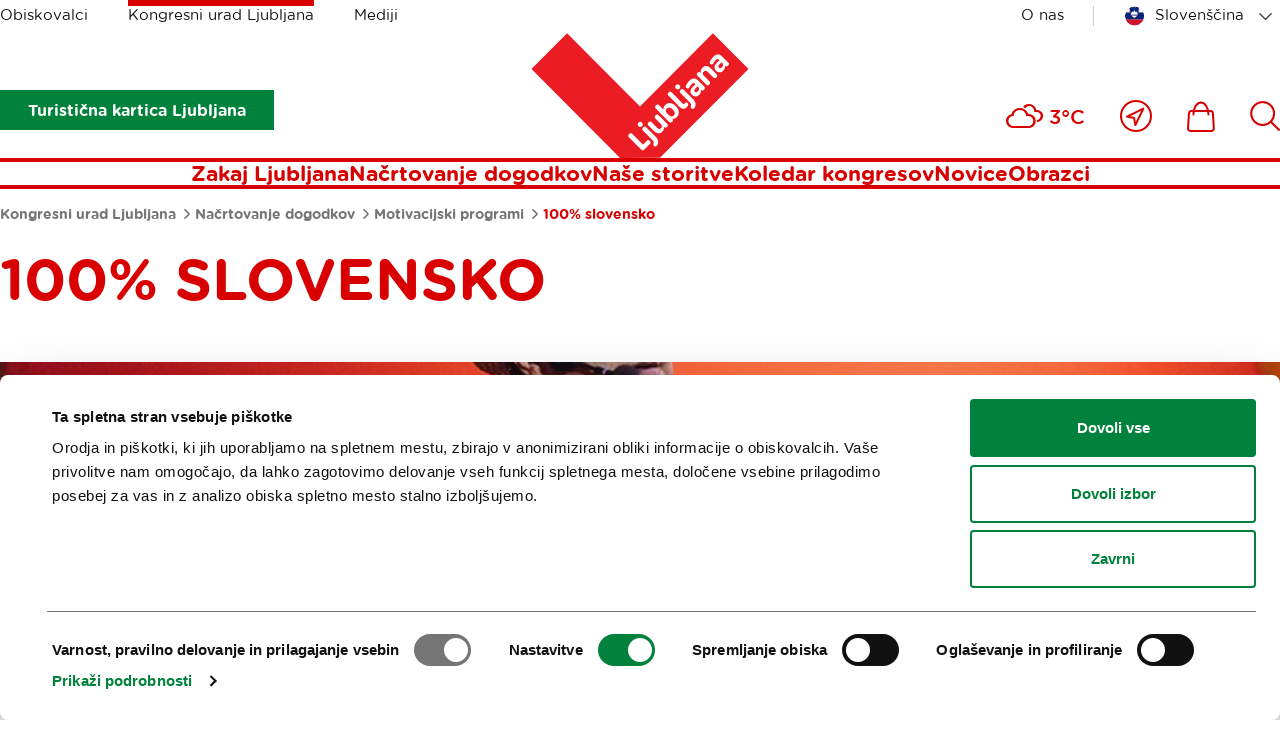

--- FILE ---
content_type: text/html; charset=utf-8
request_url: https://www.visitljubljana.com/sl/kongresni-urad-ljubljane/nacrtovanje-dogodkov/motivacijski-programi/100-slovensko/
body_size: 11582
content:
<!DOCTYPE html>
<html class="IncentivePage" lang="sl" dir="ltr">
	<head>
		<base href="https://www.visitljubljana.com/"><!--[if lte IE 6]></base><![endif]-->
		<title>100% slovensko &vert; Visit Ljubljana</title>
		<meta http-equiv="x-ua-compatible" content="ie=edge">
		<meta name="viewport" content="width=device-width, initial-scale=1, shrink-to-fit=no">
		<meta name="generator" content="Silverstripe CMS 4.13" />
<meta http-equiv="Content-Type" content="text/html; charset=utf-8" />

	<meta property="og:type" content="website" />
	<meta property="og:title" content="100% slovensko" />
	
	<meta property="og:url" content="https://www.visitljubljana.com/sl/kongresni-urad-ljubljane/nacrtovanje-dogodkov/motivacijski-programi/100-slovensko/" />
	
	<meta property="og:site_name" content="Visit Ljubljana" /> 
	
	
	<meta name="twitter:card" content="" />
	<meta name="twitter:title" content="100% slovensko" />
	
	
	
	
	<link rel="canonical" href="https://www.visitljubljana.com/sl/kongresni-urad-ljubljane/nacrtovanje-dogodkov/motivacijski-programi/100-slovensko/" />
<meta name="searchinfo" content="NDc1MjpJbm5vdmF0aWZcSW5jZW50aXZlUGFnZVxQYWdlXEluY2VudGl2ZVBhZ2U=" />

    <link rel="alternate" hreflang="en-ie" href="https://www.visitljubljana.com/en/meetings/planning-an-event/incentive-programmes/100-slovenian/" />

    <link rel="alternate" hreflang="sl-si" href="https://www.visitljubljana.com/sl/kongresni-urad-ljubljane/nacrtovanje-dogodkov/motivacijski-programi/100-slovensko/" />

    <link rel="alternate" hreflang="de-de" href="https://www.visitljubljana.com/page-30053/?l=sl_SI" />

    <link rel="alternate" hreflang="fr-fr" href="https://www.visitljubljana.com/page-30091/?l=sl_SI" />

    <link rel="alternate" hreflang="it-it" href="https://www.visitljubljana.com/page-30057/?l=sl_SI" />



		<link rel="icon" href="/favicon.ico" sizes="any">
<link rel="icon" href="/resources/themes/ztl/images/favicon/icon.svg" type="image/svg+xml">
<link rel="apple-touch-icon" sizes="180x180" href="/resources/themes/ztl/images/favicon/apple-touch-icon.png">
<link rel="icon" type="image/png" sizes="32x32" href="/resources/themes/ztl/images/favicon/favicon-32x32.png">
<meta name="msapplication-TileColor" content="#da532c">
<meta name="theme-color" content="#ffffff">
		
		<script id="Cookiebot" src="https://consent.cookiebot.com/uc.js" data-cbid="0cc15cdd-6630-4de4-83cf-053d28e278d7" data-blockingmode="auto" data-culture="sl"></script>
		<!-- Facebook Pixel Code -->
		<script type="text/plain" data-cookieconsent="marketing">
		    !function(f,b,e,v,n,t,s) 
		    {if(f.fbq)return;n=f.fbq=function(){n.callMethod?
		    n.callMethod.apply(n,arguments):n.queue.push(arguments)};
		    if(!f._fbq)f._fbq=n;n.push=n;n.loaded=!0;n.version='2.0'; 
		    n.queue=[];t=b.createElement(e);t.async=!0;
		    t.src=v;s=b.getElementsByTagName(e)[0]; 
		    s.parentNode.insertBefore(t,s)}(window, document, 'script',
		    'https://connect.facebook.net/en_US/fbevents.js');
		    fbq('init', '606120780519233');
		    fbq('track', 'PageView');
		</script>
		<!-- End Facebook Pixel Code -->
	<link rel="stylesheet" type="text/css" href="/resources/vendor/innovatif/owm-weather/css/weather-icons.css?m=1765290139" />
<link rel="stylesheet" type="text/css" href="/resources/themes/ztl/css/style.min.css?m=1764577064" />

        <script type="text/javascript">
            window.dataLayer = window.dataLayer || [];
            function gtag(){dataLayer.push(arguments);}
        </script>
        
</head>


	<body class="IncentivePage">

		

		<exclude>
	<a class="skip-to-content" href="/sl/kongresni-urad-ljubljane/nacrtovanje-dogodkov/motivacijski-programi/100-slovensko/#main">
	    Pojdi na vsebino
	</a>
</exclude>
		<header class="header">
	<div class="adapt adapt-1380">
		<div class="header-inner">

			<div class="desktop-top-nav">
				
	<ul class="desktop-site-menu-list">
		
			<li>
				<a href="/sl/obiskovalci/">Obiskovalci</a>
			</li>
		
			<li class="selected">
				<a href="/sl/kongresni-urad-ljubljane/">Kongresni urad Ljubljana</a>
			</li>
		
			<li>
				<a href="/sl/mediji/">Mediji</a>
			</li>
		
	</ul>




				<div class="right-side">

					
    <ul class="right-menu-navigation desktop-site-menu-list">
        
            <li>
                <a href="/sl/turizem-ljubljana/" class="about-us-link">O nas</a>
            </li>
        
    </ul>


					<div class="desktop-language-menu">
						


	<nav class="language-menu">
		<div class="select-wrapper">
			<select name="lang-menu" class="lang-menu js-lang-menu js-select-option" aria-label="Izberi jezik" style="width: 100%">
				
					<option value="/en/meetings/planning-an-event/incentive-programmes/100-slovenian/" data-lang="en_IE">English</option>
				
					<option value="/sl/kongresni-urad-ljubljane/nacrtovanje-dogodkov/motivacijski-programi/100-slovensko/" selected data-lang="sl_SI">Slovenščina</option>
				
					<option value="/page-30053/?l=sl_SI" data-lang="de_DE">Deutsch</option>
				
					<option value="/page-30091/?l=sl_SI" data-lang="fr_FR">Français</option>
				
					<option value="/page-30057/?l=sl_SI" data-lang="it_IT">Italiano</option>
				
			</select>
		</div>
	</nav>



					</div>
				</div>
			</div>
			
			<div class="desktop-bottom-nav">

			    
			        
                        <div class="btn-ljcard-wrap">
                            <a href="/sl/obiskovalci/znamenitosti-in-aktivnosti/turisticna-kartica/" class="btn btn-bg green">
                                Turistična kartica Ljubljana
                            </a>
                        </div>
                    

                    <div class="site-logo">
    <a href="/sl/kongresni-urad-ljubljane/" class="site-logo-link">
        <img src="/resources/themes/ztl/images/_svg/logo.svg" alt="" width="220" height="126">
        <span class="visuallyhidden">Domov</span>
    </a>
</div>

                        <div class="tools-menu desktop">
                            
<ul class="tools-list" role="list">

	
	
	
	<li class="weather-current">
		<i class="wi wi-cloudy" aria-hidden="true" role="img"></i>
		<span>3°C</span>
	</li>


		
		<li>
			<a href="/sl/blizu-mene/">
				<span class="visuallyhidden">Blizu mene</span>
				<svg xmlns="http://www.w3.org/2000/svg" viewBox="0 0 32 32" width="32" aria-hidden="true">
					<g fill="none" fill-rule="evenodd">
						<g stroke-width="2" transform="translate(1 1)">
							<path stroke-linejoin="round" d="m22.362 7.638-7.993 16.371-1.338-7.09-7.04-1.287z" />
							<circle cx="15" cy="15" r="15" />
						</g>
					</g>
				</svg>
			</a>
		</li>
	

	
		<li>
			<a href="/sl/shop/">
				<span class="visuallyhidden">
					Ikona
				</span>
				<svg xmlns="http://www.w3.org/2000/svg" viewBox="0 0 28 31" width="28" aria-hidden="true">
					<g fill="none" fill-rule="evenodd">
						<path d="M-3-1h34v34H-3z" />
						<g stroke-width="2">
							<path
								d="M24.403 29.9H3.466c-.68 0-1.336-.287-1.8-.787a2.51 2.51 0 0 1-.66-1.864l.972-14.924C2.064 11.02 3.145 10 4.44 10H23.43a2.481 2.481 0 0 1 2.46 2.324l.974 14.924a2.509 2.509 0 0 1-.661 1.864c-.464.5-1.12.787-1.8.787Z" />
							<path stroke-linecap="round" stroke-linejoin="round"
								d="M21.454 13.504c0-6.63-3.367-12.004-7.52-12.004-4.152 0-7.519 5.375-7.519 12.004" />
						</g>
					</g>
				</svg>

				
			</a>
		</li>
	

	
		<li>
			<a href="/sl/iskanje/">
				<span class="visuallyhidden">
					Išči
				</span>
				
				<svg xmlns="http://www.w3.org/2000/svg" viewBox="0 0 30 30" width="30" aria-hidden="true">
					<path fill="none" d="M-2-2h34v34H-2z" />
					<circle cx="12.662" cy="12.518" r="11.455" fill="none" stroke-width="2" />
					<path fill="none" stroke-linecap="round" stroke-width="2" d="m20.896 20.754 8.1 8.1" />
				</svg>
			</a>
		</li>
	
</ul>


                        </div>
			    
			</div>

			<div class="desktop-menu js-header-bottom-content">
				<div class="site-logo js-site-logo">
    <a href="/sl/kongresni-urad-ljubljane/" class="site-logo-link">
        <img src="/resources/themes/ztl/images/_svg/logo.svg" alt="" width="220" height="126">
        <span class="visuallyhidden">Domov</span>
    </a>
</div>

				
                    <nav class="menu">
	<ul>
		
			<li>
				<a href="/sl/kongresni-urad-ljubljane/zakaj-ljubljana/">Zakaj Ljubljana</a>
			</li>
		
			<li>
				<a href="/sl/kongresni-urad-ljubljane/nacrtovanje-dogodkov/">Načrtovanje dogodkov</a>
			</li>
		
			<li>
				<a href="/sl/kongresni-urad-ljubljane/nase-storitve/">Naše storitve</a>
			</li>
		
			<li>
				<a href="/sl/kongresni-urad-ljubljane/koledar-kongresov/">Koledar kongresov</a>
			</li>
		
			<li>
				<a href="/sl/kongresni-urad-ljubljane/novice/">Novice</a>
			</li>
		
			<li>
				<a href="/sl/kongresni-urad-ljubljane/obrazci/">Obrazci</a>
			</li>
			
	</ul>
</nav>


                
			</div>

			<button type="button" class="btn-mob-nav js-btn-mob-nav">
				<i></i>
				<span class="visuallyhidden">
					Odpri mobilno navigacijo
				</span>
			</button>
		</div>
	</div>
</header>

<nav class="tools-menu sticky">
	
<ul class="tools-list" role="list">

	
	
	
	<li class="weather-current">
		<i class="wi wi-cloudy" aria-hidden="true" role="img"></i>
		<span>3°C</span>
	</li>


		
		<li>
			<a href="/sl/blizu-mene/">
				<span class="visuallyhidden">Blizu mene</span>
				<svg xmlns="http://www.w3.org/2000/svg" viewBox="0 0 32 32" width="32" aria-hidden="true">
					<g fill="none" fill-rule="evenodd">
						<g stroke-width="2" transform="translate(1 1)">
							<path stroke-linejoin="round" d="m22.362 7.638-7.993 16.371-1.338-7.09-7.04-1.287z" />
							<circle cx="15" cy="15" r="15" />
						</g>
					</g>
				</svg>
			</a>
		</li>
	

	
		<li>
			<a href="/sl/shop/">
				<span class="visuallyhidden">
					Ikona
				</span>
				<svg xmlns="http://www.w3.org/2000/svg" viewBox="0 0 28 31" width="28" aria-hidden="true">
					<g fill="none" fill-rule="evenodd">
						<path d="M-3-1h34v34H-3z" />
						<g stroke-width="2">
							<path
								d="M24.403 29.9H3.466c-.68 0-1.336-.287-1.8-.787a2.51 2.51 0 0 1-.66-1.864l.972-14.924C2.064 11.02 3.145 10 4.44 10H23.43a2.481 2.481 0 0 1 2.46 2.324l.974 14.924a2.509 2.509 0 0 1-.661 1.864c-.464.5-1.12.787-1.8.787Z" />
							<path stroke-linecap="round" stroke-linejoin="round"
								d="M21.454 13.504c0-6.63-3.367-12.004-7.52-12.004-4.152 0-7.519 5.375-7.519 12.004" />
						</g>
					</g>
				</svg>

				
			</a>
		</li>
	

	
		<li>
			<a href="/sl/iskanje/">
				<span class="visuallyhidden">
					Išči
				</span>
				
				<svg xmlns="http://www.w3.org/2000/svg" viewBox="0 0 30 30" width="30" aria-hidden="true">
					<path fill="none" d="M-2-2h34v34H-2z" />
					<circle cx="12.662" cy="12.518" r="11.455" fill="none" stroke-width="2" />
					<path fill="none" stroke-linecap="round" stroke-width="2" d="m20.896 20.754 8.1 8.1" />
				</svg>
			</a>
		</li>
	
</ul>


</nav>

		<exclude>
	<div class="mobile-navigation">
	
		<button type="button" class="btn-mob-nav-close js-btn-mob-nav-close">
			<i></i>
			<span class="visuallyhidden">Nav</span>
		</button>
	
		<div class="mobile-navigation-inner" id="mobile-wrapper">
			
	<div class="mobile-site-menu">
		<div class="select-wrapper">
			<label for="select-site-menu-mobile" class="visuallyhidden">
				Oznaka za mobilno stran
			</label>
			<select id="select-site-menu-mobile" name="select-site-menu-mobile">
				
					<option value="/sl/obiskovalci/">Obiskovalci</option>
				
					<option value="/sl/kongresni-urad-ljubljane/" selected>Kongresni urad Ljubljana</option>
				
					<option value="/sl/mediji/">Mediji</option>
				
			</select>
		</div>
	</div>



			<nav class="menu">
	<ul>
		
			<li>
				<a href="/sl/kongresni-urad-ljubljane/zakaj-ljubljana/">Zakaj Ljubljana</a>
			</li>
		
			<li>
				<a href="/sl/kongresni-urad-ljubljane/nacrtovanje-dogodkov/">Načrtovanje dogodkov</a>
			</li>
		
			<li>
				<a href="/sl/kongresni-urad-ljubljane/nase-storitve/">Naše storitve</a>
			</li>
		
			<li>
				<a href="/sl/kongresni-urad-ljubljane/koledar-kongresov/">Koledar kongresov</a>
			</li>
		
			<li>
				<a href="/sl/kongresni-urad-ljubljane/novice/">Novice</a>
			</li>
		
			<li>
				<a href="/sl/kongresni-urad-ljubljane/obrazci/">Obrazci</a>
			</li>
			
	</ul>
</nav>


			
    <ul class="right-menu-navigation">
        
            <li>
                <a href="/sl/turizem-ljubljana/" class="about-us-link">O nas</a>
            </li>
        
    </ul>

			


	<nav class="language-menu">
		<div class="select-wrapper">
			<select name="lang-menu" class="lang-menu js-lang-menu js-select-option" aria-label="Izberi jezik" style="width: 100%">
				
					<option value="/en/meetings/planning-an-event/incentive-programmes/100-slovenian/" data-lang="en_IE">English</option>
				
					<option value="/sl/kongresni-urad-ljubljane/nacrtovanje-dogodkov/motivacijski-programi/100-slovensko/" selected data-lang="sl_SI">Slovenščina</option>
				
					<option value="/page-30053/?l=sl_SI" data-lang="de_DE">Deutsch</option>
				
					<option value="/page-30091/?l=sl_SI" data-lang="fr_FR">Français</option>
				
					<option value="/page-30057/?l=sl_SI" data-lang="it_IT">Italiano</option>
				
			</select>
		</div>
	</nav>



	
			
				<div class="btn-ljcard-wrap">
					<a href="/sl/obiskovalci/znamenitosti-in-aktivnosti/turisticna-kartica/" class="btn btn-bg green">
						Turistična kartica Ljubljana
					</a>
				</div>
			
		</div>
	</div>
</exclude>
		
		<div id="site-wrapper">
			<main class="main" id="main">
				
	<div class="breadcrumbs">
		<div class="adapt adapt-1380">
			<nav aria-labelledby="breadcrumbs-label">
				<span id="breadcrumbs-label" class="visuallyhidden">
					Drobtinice
				</span>
				<ol role="list">
					
						<li>
							
								<a href="/sl/kongresni-urad-ljubljane/">
									Kongresni urad Ljubljana
								</a>
							
							<span class="breadcrumbs-arrow"></span>
						</li>
					
						<li>
							
								<a href="/sl/kongresni-urad-ljubljane/nacrtovanje-dogodkov/">
									Načrtovanje dogodkov
								</a>
							
							<span class="breadcrumbs-arrow"></span>
						</li>
					
						<li>
							
								<a href="/sl/kongresni-urad-ljubljane/nacrtovanje-dogodkov/motivacijski-programi/">
									Motivacijski programi
								</a>
							
							<span class="breadcrumbs-arrow"></span>
						</li>
					
						<li>
							
								<span class="breadcrumbs-item">100% slovensko</span>
							
							
						</li>
					
				</ol>
			</nav>
		</div>
	</div>


<article class="incentive-page">
	<div class="article-header">
		<div class="adapt adapt-1380">
			<h1 class="h2 color-red text-uppercase">100% slovensko</h1>
		</div>
	</div>

	
    <section class="multimedia-header is-narrow">
        <div class="adapt adapt-1380"> 
            

                

                    
                        <div class="multimedia-header-gallery element-gallery-carousel js-carousel-gallery" role="group" 
                        aria-label="Galerija slik">
                            
                                <div class="multimedia-header-gallery-item">
                                    <figure>
                                        
                                            <img src="/assets/Kongresni-urad-Ljubljane/Incentive-programi/Orehov-gaj/100-SLOVENIAN-1__ScaleMaxWidthWzE5MDBd.jpg" width="1200" height="800" alt="100 SLOVENIAN 1">
                                        
                                    </figure>

                                    
                                    <figcaption>
                                        <p class="figcaption-p"> © <i>S. Pintar</i></p>
                                    </figcaption>
                                    
                                </div>
                            
                                <div class="multimedia-header-gallery-item">
                                    <figure>
                                        
                                            <img data-lazy="/assets/Kongresni-urad-Ljubljane/Incentive-programi/Orehov-gaj/100-SLOVENIAN-2__ScaleMaxWidthWzE5MDBd.jpg" src width="1200" height="799" alt="100 SLOVENIAN 2">
                                        
                                    </figure>

                                    
                                    <figcaption>
                                        <p class="figcaption-p"> © <i>S. Pintar</i></p>
                                    </figcaption>
                                    
                                </div>
                            
                                <div class="multimedia-header-gallery-item">
                                    <figure>
                                        
                                            <img data-lazy="/assets/Kongresni-urad-Ljubljane/Incentive-programi/Orehov-gaj/100-SLOVENIAN-3__ScaleMaxWidthWzE5MDBd.jpg" src width="1200" height="675" alt="100 SLOVENIAN 3">
                                        
                                    </figure>

                                    
                                    <figcaption>
                                        <p class="figcaption-p"> © <i>S. Pintar</i></p>
                                    </figcaption>
                                    
                                </div>
                            
                                <div class="multimedia-header-gallery-item">
                                    <figure>
                                        
                                            <img data-lazy="/assets/Kongresni-urad-Ljubljane/Incentive-programi/Orehov-gaj/100-SLOVENIAN-4__ScaleMaxWidthWzE5MDBd.jpg" src width="1200" height="800" alt="100 SLOVENIAN 4">
                                        
                                    </figure>

                                    
                                    <figcaption>
                                        <p class="figcaption-p"> © <i>S. Pintar</i></p>
                                    </figcaption>
                                    
                                </div>
                            
                        </div>
                    
   
                
                    
            

        </div>
    </section>


	<div class="adapt adapt-1380">
		<div class="article-main-container with-sidebar">
			
			<div class="left-side">

				
					<div class="exposed-intro with-margin">
						<p>Na dogodku 100% Slovensko boste skozi oči komika in glasbenika spoznali zgodovino in tradicijo Slovenije in njenih prebivalcev.</p>
					</div>
				

				
			</div>

			<div class="right-side">

				
					<div class="right-side-info">
						<h3 class="h4">
							Organizator
						</h3>
						<div class="typo">
							<p><strong>MICE d.o.o</strong></p>
						</div>
					</div>
				

				<div class="right-side-info">
					
					<h3 class="h4">
						Kontakt
					</h3>
					
					<div class="typo">
						
							<p><strong>
								<span class="street-address">Cesta 13 julija 32</span>
								<br><span class="postal-code">1261</span>
								<span class="locality">Ljubljana-Dobrunje</span>
								</strong>
							</p>
                        
				
						
							
							
								<p><strong>Telefon: <a href="tel:+386 (0)41 806 003" class="tel">+386 (0)41 806 003</a></strong></p>
							
							
							
								<p><strong>Email: <a href="/cdn-cgi/l/email-protection#563c3738332c162233373b34233f3a323f38313a373478253f" class="email"><span class="__cf_email__" data-cfemail="503a313e352a102435313d3225393c34393e373c31327e2339">[email&#160;protected]</span></a></strong></p>
							
							
								<p><strong>Spletna stran: <a href="http://www.orehovgaj.si">http://www.orehovgaj.si</a></strong></p>
							
						
					</div>
				</div>

				
                    <div class="right-side-info">
						
							<h3 class="h4">
								Naslov
							</h3>
							<div class="typo">
								<p>Uvod</p>
							</div>
							<div class="form form-incentive">
								
<form id="IncentiveReservationForm_ReservationForm" action="/sl/kongresni-urad-ljubljane/nacrtovanje-dogodkov/motivacijski-programi/100-slovensko/ReservationForm/" method="POST" enctype="application/x-www-form-urlencoded" class="custom-parsley incentive-reservation-form parsley" data-parsley-focus="none">

	
	<p id="IncentiveReservationForm_ReservationForm_error" class="message " style="display: none"></p>
	

	<fieldset>
		
		
			<div id="IncentiveReservationForm_ReservationForm_Email_Holder" class="field email text required">
	<label class="left" for="IncentiveReservationForm_ReservationForm_Email">Email</label>
	<div class="middleColumn">
		<input type="email" name="Email" class="email text required" id="IncentiveReservationForm_ReservationForm_Email" required="required" aria-required="true" data-parsley-required="true" data-parsley-type-message="&lt;button type=&quot;button&quot; onclick=&quot;focusToElement(&#039;Email&#039;);&quot;&gt;Vnesite veljaven e-poštni naslov&lt;/button&gt;" data-parsley-type="email" />
	</div>
	
	
	
</div>

		
			<div id="IncentiveReservationForm_ReservationForm__Holder" class="field text js-datepicker-solo required">
	<label class="left" for="IncentiveReservationForm_ReservationForm_">Datum</label>
	<div class="middleColumn">
		<input type="text" class="text js-datepicker-solo required" id="IncentiveReservationForm_ReservationForm_" disabled="disabled" readonly="readonly" />
	</div>
	
	
	
</div>

		
			<input type="hidden" name="Date" class="hidden js-datepicker-solo-alt required" id="IncentiveReservationForm_ReservationForm_Date" required="required" aria-required="true" data-parsley-required="true" />
		
			<div id="IncentiveReservationForm_ReservationForm_Language_Holder" class="field text required">
	<label class="left" for="IncentiveReservationForm_ReservationForm_Language">Jezik</label>
	<div class="middleColumn">
		<input type="text" name="Language" class="text required" id="IncentiveReservationForm_ReservationForm_Language" required="required" aria-required="true" data-parsley-required="true" />
	</div>
	
	
	
</div>

		
			<div id="IncentiveReservationForm_ReservationForm_People_Holder" class="field numeric text required">
	<label class="left" for="IncentiveReservationForm_ReservationForm_People">Ljudje</label>
	<div class="middleColumn">
		<input type="text" name="People" class="numeric text required" id="IncentiveReservationForm_ReservationForm_People" required="required" aria-required="true" data-parsley-required="true" />
	</div>
	
	
	
</div>

		
			<div id="IncentiveReservationForm_ReservationForm_Extra_Holder" class="field textarea">
	<label class="left" for="IncentiveReservationForm_ReservationForm_Extra">Dodatno</label>
	<div class="middleColumn">
		<textarea name="Extra" class="textarea" id="IncentiveReservationForm_ReservationForm_Extra" rows="5" cols="20"></textarea>
	</div>
	
	
	
</div>

		
			<input type="hidden" name="IncentivePageID" value="4752" class="hidden" id="IncentiveReservationForm_ReservationForm_IncentivePageID" />
		
			<input type="hidden" name="SecurityID" value="f36c6d39a6a818e469ee37828cfaba4126492927" class="hidden" id="IncentiveReservationForm_ReservationForm_SecurityID" />
		
		<div class="clear"><!-- --></div>
	</fieldset>

	
	<div class="btn-toolbar">
		
			<input type="submit" name="action_doSend" value="Pošlji" class="action" id="IncentiveReservationForm_ReservationForm_action_doSend" />
		
	</div>
	

</form>


							</div>
						
					</div>
				
			</div>
		</div>
	</div>

	
    
	   
<section class="element-content module-v-adapt">
	<div class="adapt adapt-900">

		

			

			<div class="typo">
				<p>100% Slovensko je tematski dogodek, ki preseže vse tradicionalne stereotipe in gostom predstavi vse značilnosti in posebnosti Slovenije, Slovencev in Slovenk. Gostje s pomočjo gostitelja spoznajo slovensko zgodovino in kulturo, geografske značilnosti, šport, floro in favno, glasbo in ples in njene prebivalce. Na dogodku postrežejo s pristnimi lokalnimi jedmi, medtem ko udeleženci uživajo v tradicionalnih plesih in igrah, ki predstavljajo slovensko kulturo na zabaven in duhovit način.</p>
<h4>Posebnosti programa:</h4>
<ul><li>Spoznavanje Slovenije na zabaven in duhovit način</li>
<li>Tradicionalni plesi in igre</li>
<li>Lokalna kulinarična izkušnja</li>
</ul><table style="width: 100%; height: 100px;"><tbody><tr><td>Najbolj primeren čas v letu</td>
<td>Skozi celo leto &nbsp; &nbsp; &nbsp; &nbsp; &nbsp; &nbsp; &nbsp; &nbsp; &nbsp; &nbsp;</td>
</tr><tr><td>Min / Max število udeležencev:</td>
<td>30-300</td>
</tr><tr><td>Trajanje</td>
<td>3 ure</td>
</tr><tr><td>Razdalja od Ljubljane</td>
<td>Odvisno od kraja dogodka</td>
</tr><tr><td>Kje se program izvaja</td>
<td>Različne lokacije</td>
</tr></tbody></table>
			</div>

		

	</div>
</section>



    


</article>
			</main>
		</div>

        
            <div class="user-feedback js-2-feedback module-v-adapt">
	<div class="adapt adapt-1380">
		<div class="user-feedback-padding bg-gray-light">
			<div class="user-feedback-inner">
				<div class="user-feedback--step-one js-2-question">
					<div class="user-feedback--col-content">
						<h3 class="h5">Pomagajte nam izboljšati spletno mesto</h3>
						<p class="text-content">Ste našli informacije, ki ste jih iskali?</p>
					</div>
					<div class="user-feedback--col-buttons">
						<ul class="user-feedback--buttons-list">
							<li><a class="btn-user-feedback green js-2-trigger js-2-no-reply js-2-show-invite" data-type="yes" href="/sl/kongresni-urad-ljubljane/nacrtovanje-dogodkov/motivacijski-programi/100-slovensko/#Da">
								<strong>Da</strong></a>
							</li>
							<li><a class="btn-user-feedback red js-2-trigger js-2-show-invite" data-type="no" href="/sl/kongresni-urad-ljubljane/nacrtovanje-dogodkov/motivacijski-programi/100-slovensko/#Ne">
								<strong>Ne</strong></a>
							</li>
						</ul>
					</div>
				</div>
				
				<div class="user-feedback--step-two js-2-form" style="display: none;">
					<div class="form form-user-feedback">
						<form action="/sl/kongresni-urad-ljubljane/nacrtovanje-dogodkov/motivacijski-programi/100-slovensko/user-feedback-2" id="feedback-form" method="post">
							<fieldset>
								<legend class="visuallyhidden">
									Feedback.FORM_LEGEND_A11Y
								</legend>

								<div aria-hidden="true" class="field name hidden">
									<textarea aria-hidden="true" name="name"></textarea>
								</div>
							
								<div class="field">
									<label class="left" for="feedback-comment">Komentar (pustite po želji in v primeru, da želite prejeti naš odgovor, slednje navedite v komentarju)</label>
									<textarea name="comment" id="feedback-comment"></textarea>
									<p class="feedback-comment--chars-remains">Na voljo znakov: <span id="feedback-comment-chars" data-limit="255">255</span></p>
								</div>
							
								<div class="field">
									<label class="left" for="feedback-email">E-pošta (pustite po želji)</label>
									<input type="email" name="email" id="feedback-email">
								</div>
									
								<div class="field">
									<p class="text-content">Kliknite 'Oddaj', da dokončate oddajo.</p>
								</div>

								<div class="action">
									<input aria-hidden="true" type="hidden" name="type" class="type">
									<input class="btn-feedback btn-bg green" type="submit" value="Oddaj">
									<button class="btn-feedback btn-border green js-btn-feedback-close" type="button" >
										Zapri
									</button>
								</div>

							</fieldset>
						</form>
					</div>
				</div>
				
				<div class="js-2-success" style="display: none;">  

					<h3 class="h5">Zahvaljujemo se vam, da ste si vzeli čas in z nami delili svoje mnenje. Če ste izrazili željo, da vam odgovorimo na komentar, bomo z vami stopili v stik preko podanega e-naslova. </h3>
					
				</div>
			</div>
		</div>
	</div>
</div>
        
        
		<footer class="footer">
	<div class="adapt adapt-1380">

		<section class="footer-social-icons-module">

    <h2 class="h3 color-red newsletter-title">
        
            <a href="/sl/obiskovalci/aktualno/pisma-iz-ljubljane/narocite-se">
                Prijavi se na
                <span>e-novice</span>
            </a>
        
    </h2>

    

        
            <h3>Ali nam sledi na:</h3>
        

        <ul role="list">
            
                <li class="social-icon tiktok-icon">
                    <a href="https://www.tiktok.com/@visitljubljana" target="_blank">
                        <svg xmlns="http://www.w3.org/2000/svg" width="60" viewBox="160 77 60 60" aria-hidden="true">
                            <path fill="none" stroke-linecap="round" stroke-linejoin="round" stroke-width="2.5"
                                d="M201.416 101.822a27.36 27.36 0 0 0 15.981 5.137V95.544c-8.827 0-15.981-7.155-15.981-15.981H190v36.529a7.99 7.99 0 0 1-7.992 7.989 7.99 7.99 0 0 1-3.424-15.21V97c-10.55 1.891-17.568 11.976-15.677 22.526 1.892 10.55 11.977 17.568 22.526 15.678 9.252-1.659 15.986-9.712 15.982-19.111v-14.271z" />
                        </svg>
                        <span>Tiktok</span>
                    </a>
                </li>
            

            
                <li class="social-icon facebook-icon">
                    <a href="https://www.facebook.com/visitljubljana" target="_blank">
                        <svg xmlns="http://www.w3.org/2000/svg" viewBox="0 0 28 58" width="28" aria-hidden="true">
                            <g fill="none" fill-rule="evenodd">
                                <path stroke-linecap="round" stroke-linejoin="round" stroke-width="2.5"
                                    d="M6.847 12.46v7.434H1.4v9.093h5.447V56h11.192V28.987h7.507s.702-4.361 1.043-9.127h-8.51v-6.217c0-.928 1.219-2.179 2.425-2.179H26.6V2h-8.287C6.571 2 6.847 11.1 6.847 12.46Z" />
                            </g>
                        </svg>
                        <span>Facebook</span>
                    </a>
                </li>
            

            
                <li class="social-icon instagram-icon">
                    <a href="https://www.instagram.com/visitljubljana/?hl=en" target="_blank">
                        <svg xmlns="http://www.w3.org/2000/svg" viewBox="0 0 54 54" width="54" aria-hidden="true">
                            <g fill="none" fill-rule="evenodd">
                                <g stroke-linecap="round" stroke-linejoin="round" stroke-width="2.5"
                                    transform="translate(1.5 1.5)">
                                    <rect width="51" height="51" rx="12" />
                                    <circle cx="25.5" cy="25.5" r="13.661" />
                                    <circle cx="40.982" cy="10.018" r="3.581" />
                                </g>
                            </g>
                        </svg>
                        <span>Instagram</span>
                    </a>
                </li>
            

            
                <li class="social-icon youtube-icon">
                    <a href="https://www.youtube.com/TourismLjubljana" target="_blank">
                        <svg xmlns="http://www.w3.org/2000/svg" viewBox="0 0 58 42" width="58" aria-hidden="true">
                            <g fill="none" fill-rule="evenodd">
                                <g fill-rule="nonzero" stroke-linejoin="round" stroke-width="2.2">
                                    <path
                                        d="M54.82 7.488a6.848 6.848 0 0 0-4.817-4.817C45.726 1.5 28.618 1.5 28.618 1.5s-17.109 0-21.386 1.126c-2.296.63-4.187 2.52-4.817 4.862-1.126 4.277-1.126 13.146-1.126 13.146s0 8.915 1.126 13.147a6.848 6.848 0 0 0 4.817 4.817c4.322 1.17 21.386 1.17 21.386 1.17s17.108 0 21.385-1.125a6.848 6.848 0 0 0 4.818-4.817c1.125-4.277 1.125-13.147 1.125-13.147s.045-8.914-1.125-13.191Z" />
                                    <path d="m22.187 29.506 16.038-9.237-16.038-9.237z" />
                                </g>
                            </g>
                        </svg>
                        <span>Youtube</span>
                    </a>
                </li>
            

            
                <li class="social-icon twitter-icon">
                    <a href="https://twitter.com/turizemlj" target="_blank">
                        <svg xmlns="http://www.w3.org/2000/svg" viewBox="0 0 60 60" width="60" aria-hidden="true">
                            <path d="M4.4 58.3 53.2 2.6" style="fill:none;stroke-width:3;stroke-linecap:round;stroke-linejoin:round" />
                            <path d="M2.2 2.7h16.7l38.9 55.6H41.1z" style="fill:#fff;stroke-width:3;stroke-linecap:round;stroke-linejoin:round" />
                        </svg>
                        <span>X</span>
                    </a>
                </li>
            

            
                <li class="social-icon pinterest-icon">
                    <a href="https://pinterest.com/visitljubljana" target="_blank">
                        <svg xmlns="http://www.w3.org/2000/svg" viewBox="0 0 56 56" width="56" aria-hidden="true"> 
                            <g fill="none" fill-rule="evenodd">
                                <path stroke-linecap="round" stroke-linejoin="round" stroke-width="2.5"
                                    d="M14.906 4.289c-6.69 2.65-11.234 7.755-12.504 14.63-.779 4.226-.483 8.833 1.381 12.777.416.876.914 1.72 1.507 2.502.288.38.596.744.93 1.09a11.09 11.09 0 0 0 1.714-.786c2.261-1.276 3.93-3.244 5.866-4.895-6.474-7.5.386-16.792 8.967-18.863 7.989-1.926 18.816 1.397 21.237 9.616 1.003 3.404.346 7.168-2.43 9.632-1.45 1.29-3.294 2.143-5.241 2.489a12.755 12.755 0 0 1-3.457.121 14.902 14.902 0 0 1-1.905-.32c-1.061-.25-2.008-.213-2.008-1.36v-13.48c0-.918.09-.746-.672-.84a39.523 39.523 0 0 0-1.804-.18c-2.119-.166-4.335-.28-6.438.082-.786.137-.836.01-.836.862V24.474c0 5.019.377 10.097.17 15.109-.06 1.493-.101 5.077-1.772 5.816-1.937.857-3.65-.954-5.437-1.332.246 2.516-1.328 7.5 1.605 8.768 2.689 1.164 5.783 1.598 8.616.637 5.94-2.015 7.859-8.623 7.107-14.053 9.166 2.738 19.061-1.845 22.98-10.122 2.792-5.894 1.613-13.215-2.59-18.228C42.024 1.682 26.046-.12 14.907 4.29Z" />
                            </g>
                        </svg>
                        <span>Pinterest</span>
                    </a>
                </li>
            
        </ul>
    

</section>
		<section class="footer-sitemap">
    <ul class="footer-sitemap--list-first" role="list">
        
            <li>
                <h3 class="h5 text-uppercase color-red">
                    <a href="/sl/obiskovalci/">Obiskovalci</a>
                </h3>

                
                    <ul class="footer-sitemap--list-second" role="list">
                        
                            <li>
                                <a href="/sl/obiskovalci/ogledi-in-izleti/" class="">Ogledi in izleti</a>
                            </li>
                        
                            <li>
                                <a href="/sl/obiskovalci/znamenitosti-in-aktivnosti/" class="">Znamenitosti in aktivnosti</a>
                            </li>
                        
                            <li>
                                <a href="/sl/obiskovalci/umetnost-in-kultura/" class="">Umetnost in kultura</a>
                            </li>
                        
                            <li>
                                <a href="/sl/obiskovalci/kulinarika/" class="">Kulinarika</a>
                            </li>
                        
                            <li>
                                <a href="/sl/obiskovalci/aktualno/" class="">Aktualno</a>
                            </li>
                        
                            <li>
                                <a href="/sl/obiskovalci/prireditve/" class="">Prireditve</a>
                            </li>
                        
                            <li>
                                <a href="/sl/obiskovalci/informacije/" class="">Informacije</a>
                            </li>
                        
                    </ul>
                
            </li>
        
            <li>
                <h3 class="h5 text-uppercase color-red">
                    <a href="/sl/kongresni-urad-ljubljane/">Kongresni urad Ljubljana</a>
                </h3>

                
                    <ul class="footer-sitemap--list-second" role="list">
                        
                            <li>
                                <a href="/sl/kongresni-urad-ljubljane/zakaj-ljubljana/" class="">Zakaj Ljubljana</a>
                            </li>
                        
                            <li>
                                <a href="/sl/kongresni-urad-ljubljane/nacrtovanje-dogodkov/" class="">Načrtovanje dogodkov</a>
                            </li>
                        
                            <li>
                                <a href="/sl/kongresni-urad-ljubljane/nase-storitve/" class="">Naše storitve</a>
                            </li>
                        
                            <li>
                                <a href="/sl/kongresni-urad-ljubljane/koledar-kongresov/" class="">Koledar kongresov</a>
                            </li>
                        
                            <li>
                                <a href="/sl/kongresni-urad-ljubljane/novice/" class="">Novice</a>
                            </li>
                        
                            <li>
                                <a href="/sl/kongresni-urad-ljubljane/obrazci/" class="">Obrazci</a>
                            </li>
                        
                    </ul>
                
            </li>
        
            <li>
                <h3 class="h5 text-uppercase color-red">
                    <a href="/sl/mediji/">Mediji</a>
                </h3>

                
                    <ul class="footer-sitemap--list-second" role="list">
                        
                            <li>
                                <a href="/sl/mediji/sporocila-za-javnost/" class="">Sporočila za javnost</a>
                            </li>
                        
                            <li>
                                <a href="/sl/mediji/fototeka/" class="">Fototeka</a>
                            </li>
                        
                            <li>
                                <a href="/sl/mediji/obrazec-za-medijsko-sodelovanje/" class="">Obrazec za medijsko sodelovanje</a>
                            </li>
                        
                            <li>
                                <a href="/sl/mediji/statisticni-podatki/" class="">Raziskave in analize</a>
                            </li>
                        
                            <li>
                                <a href="/sl/mediji/dobre-prakse-turizma-ljubljana/" class="">Dobre prakse Turizma Ljubljana</a>
                            </li>
                        
                            <li>
                                <a href="/sl/mediji/priznanja-in-nagrade-turisticni-ljubljani-2/" class="">Priznanja in nagrade turistični Ljubljani</a>
                            </li>
                        
                            <li>
                                <a href="/sl/mediji/objave-o-ljubljani-v-tujih-medijih/" class="">Objave o Ljubljani v tujih medijih</a>
                            </li>
                        
                            <li>
                                <a href="/sl/mediji/press-resources/" class="">Press resources</a>
                            </li>
                        
                    </ul>
                
            </li>
        
    </ul>
</section>


		<section class="footer-eu-and-founders">
    <div class="left-list">
        <div class="left-list-col">
            <p>Izdelavo tega spletnega mesta je sofinanciral Evropski sklad za regionalni razvoj.</p>
            <ul class="logo-box" role="list">
                
                    <li>
                        <a href="http://ifeelslovenia.org/">
                            <span class="visuallyhidden">Link do spletne strani I feel Slovenia</span>
                            <img src="/resources/themes/ztl/images/footer/logo_i_feel_slovenia.png" alt="" width="105" height="53" loading="lazy">
                        </a>
                    </li>
                
        
                
                <li>
                    <a href="https://www.eu-skladi.si/">
                        <span class="visuallyhidden">Link do spletne strani Evropska unija - Evropski sklad za regionalni razvoj</span>
                        <img src="/resources/themes/ztl/images/footer/eueszrr.svg" alt=""  width="162" height="56" loading="lazy">
                    </a>
                </li>
                
            </ul>
        </div>
        <div class="left-list-col">
            <p>Naložbo sofinancirata Republika Slovenija in Evropska unija iz Evropskega socialnega sklada.</p>
            <ul class="logo-box" role="list">
                
                    <li>
                        <a class="second-certificate" href="https://ec.europa.eu/esf/home.jsp?langId=sl">
                            <span class="visuallyhidden">Link do spletne strani Evropski socialni sklad</span>
                            <img src="/resources/themes/ztl/images/footer/ESS_slo.png" alt="" loading="lazy" width="155" height="56">
                        </a>
                    </li>
                
            </ul>
        </div>

    </div>
    <div class="right-list">
        
            <p>Ustanoviteljica javnega zavoda Turizem Ljubljana je Mestna občina Ljubljana</p>
        
        <ul>
            <li class="item-mol">
                
                    <a href="https://www.ljubljana.si/">
                        <img src="/resources/themes/ztl/images/footer/logo-mol-sl.png" alt="" class="mol" loading="lazy" width="202" height="70">
                        <span class="visuallyhidden">Link do spletne strani Ljubljana.si</span>
                    </a>
                
            </li>
            <li class="item-green-capital">
                
                    <a href="https://www.ljubljana.si/sl/moja-ljubljana/zelena-prestolnica-evrope-2016/">
                        <img src="/resources/themes/ztl/images/footer/ZPE_sl.png" alt="" width="150" height="85" loading="lazy">
                        <span class="visuallyhidden">Link do spletne strani Ljubljana.si - Zelena prestolnica Evrope</span>
                    </a>
                
            </li>
            <li class="item-unesco">
                
                    <a href="https://mestoliterature.si/">
                        <img src="/resources/themes/ztl/images/footer/Ljubljana_Mesto_literature_UNESCO_SL.png" alt="" width="190" height="94" loading="lazy">
                        <span class="visuallyhidden">Link do spletne strani Ljubljana mesto literature</span>
                    </a>
                
            </li>
        </ul>
    </div>
</section>
		
<section class="footer-partners-list">
    <ul>
        
            
                <li>
                    <a href="https://www.slovenia.info/erg2021" class="link" target="_blank">
                        <img src="/assets/partners/egr-logo-120x70px__ScaleMaxWidthWzIwMF0.png" width="120" height="70" alt="" loading="lazy">
                        <span>Evropska gastronomska regija 2021</span>
                    </a>
                </li>
            
        
            
                <li>
                    <a href="https://www.slovenia.info/sl/poslovne-strani/odgovorni-potovalni-standardi-slovenskega-turizma" class="link" target="_blank">
                        <img src="/assets/partners/green-save-logo5__ScaleMaxWidthWzIwMF0.png" width="1920" height="1597" alt="" loading="lazy">
                        <span>Zelena in varna</span>
                    </a>
                </li>
            
        
            
                <li>
                    <a href="/sl/medijsko-sredisce-b2b/gradiva-za-medije/zelena-shema-slovenskega-turizma/" class="link" target="_blank">
                        <img src="/assets/partners/SLO-destination-platinum-logo__ScaleMaxWidthWzIwMF0.png" width="130" height="73" alt="" loading="lazy">
                        <span>Slovenia Green Destination Platinum</span>
                    </a>
                </li>
            
        
            
                <li>
                    <a href="https://www.visitljubljana.com/sl/medijsko-sredisce-b2b/sporocila-za-javnost/ljubljana-v-bruslju-uradno-prevzela-nagrado-za-razvoj-trajnostnega-turizma/" class="link" target="_blank">
                        <img src="/assets/partners/ECST-120x70px__ScaleMaxWidthWzIwMF0.png" width="120" height="70" alt="" loading="lazy">
                        <span>Evropska prestolnica pametnega turizma</span>
                    </a>
                </li>
            
        
            
                <li>
                    <a href="http://greendestinations.org/best-of-top100-awards/" class="link" target="_blank">
                        <img src="/assets/partners/2019-ITB-120px__ScaleMaxWidthWzIwMF0.png" width="120" height="59" alt="" loading="lazy">
                        <span>Ljubljana je ena od 100 najbolj trajnostnih destinacij na svetu</span>
                    </a>
                </li>
            
        
            
                <li>
                    <a href="https://citydestinationsalliance.eu/" class="link" target="_blank">
                        <img src="/assets/partners/VisitLjubljana-City-Destinations-Alliance-2022__ScaleMaxWidthWzIwMF0.png" width="120" height="66" alt="" loading="lazy">
                        <span>City Destinations Alliance</span>
                    </a>
                </li>
            
        
            
                <li>
                    <a href="https://wttc.org/COVID-19/SafeTravels-Global-Protocols-Stamp" class="link" target="_blank">
                        <img src="/assets/partners/WTTC-SafeTravels-Stamp-Slovenia__ScaleMaxWidthWzIwMF0.jpg" width="646" height="555" alt="" loading="lazy">
                        <span>Safe Travels by WTTC</span>
                    </a>
                </li>
            
        
    </ul>
</section>


		<section class="footer-credits">
	<ul>
		<li>&copy; 2026 Turizem Ljubljana</li>
		
			
				<li><a href="/sl/izjava-o-dostopnosti/">Izjava o dostopnosti</a></li>
			
				<li><a href="/sl/splosni-pogoji-uporabe/">Splošni pogoji uporabe</a></li>
			
				<li><a href="/sl/politika-veljavnosti-in-zasebnosti/">Politika varovanja zasebnosti </a></li>
			
		
		<li>
			
		</li>
		<li>
			<p class="production">
				Produkcija:
				<a href="http://www.innovatif.com" class="production-link">
					<svg width="73" viewBox="0 0 73 42" class="img-production" aria-hidden="true">
						<path fill="#E4005C" fill-rule="evenodd"
							d="M68.772 0 36.5 6.883 4.23 0 0 2.956l9.981 15.218 5.722 1.191 5.75-2.525-4.617 4.259-1.193 5.698L28.693 42l4.239-2.965L36.5 8.151l3.566 30.884L44.305 42l13.052-15.203-1.191-5.698-4.623-4.259 5.759 2.525 5.715-1.191L73 2.956z" />
					</svg>
					<span>Innovatif</span>
				</a>
			</p>
		</li>
	</ul>
</section>

	</div>
</footer>
		<div hidden>
    <p class="js-gc-btn-prev" data-prev-text="Nazaj"></p>
    <p class="js-gc-btn-next" data-next-text="Naprej"></p>
</div>
		
		<script data-cfasync="false" src="/cdn-cgi/scripts/5c5dd728/cloudflare-static/email-decode.min.js"></script><script type="application/javascript" src="/resources/themes/ztl/javascript/libs/jquery-3.7.1.min.js?m=1700839684"></script>
<script type="application/javascript" src="/resources/themes/ztl/javascript/libs/jquery-ui.min.js?m=1704814401"></script>
<script type="application/javascript" src="/resources/themes/ztl/javascript/libs/i18n/datepicker/datepicker-de.js?m=1704814401"></script>
<script type="application/javascript" src="/resources/themes/ztl/javascript/libs/i18n/datepicker/datepicker-fr.js?m=1704814401"></script>
<script type="application/javascript" src="/resources/themes/ztl/javascript/libs/i18n/datepicker/datepicker-it.js?m=1704814401"></script>
<script type="application/javascript" src="/resources/themes/ztl/javascript/libs/i18n/datepicker/datepicker-sl.js?m=1704814401"></script>
<script type="application/javascript" src="/resources/themes/ztl/javascript/libs/i18n/datepicker/datepicker-en.js?m=1704814401"></script>
<script type="application/javascript" src="/resources/themes/ztl/javascript/libs/select2-4.1.0-rc0.full.min.js?m=1692183355"></script>
<script type="application/javascript" src="/resources/themes/ztl/javascript/libs/slick.min.js?m=1700839684"></script>
<script type="application/javascript" src="/resources/themes/ztl/javascript/libs/popperjs_core2.11.8.min.js?m=1708963726"></script>
<script type="application/javascript" src="/resources/themes/ztl/javascript/libs/tippy.js6.3.7.min.js?m=1708963726"></script>
<script type="application/javascript" src="/resources/themes/ztl/javascript/functions.min.js?m=1765287906"></script>
<script type="application/javascript" src="/resources/vendor/innovatif/user-feedback/javascript/user-feedback.js?m=1765290172"></script>
<script type="application/javascript" src="/resources/vendor/sheadawson/silverstripe-zenvalidator/javascript/parsley-2.9.1/parsley.min.js?m=1650011394" defer="defer"></script>
<script type="application/javascript" src="/resources/vendor/sheadawson/silverstripe-zenvalidator/javascript/parsley-2.9.1/i18n/sl.js?m=1650011394" defer="defer"></script>
<script type="application/javascript">//<![CDATA[

        function CookiebotCallback_OnAccept() {
            if (Cookiebot.consent.marketing) {
                !function(_window, _document) {
                var OB_ADV_ID='00257a24eaa6494a2177bcbc0474405e64';
                if (_window.obApi) {var toArray = function(object) {return Object.prototype.toString.call(object) === '[object Array]' ? object : [object];};_window.obApi.marketerId = toArray(_window.obApi.marketerId).concat(toArray(OB_ADV_ID));return;}
                var api = _window.obApi = function() {api.dispatch ? api.dispatch.apply(api, arguments) : api.queue.push(arguments);};api.version = '1.1';api.loaded = true;api.marketerId = OB_ADV_ID;api.queue = [];var tag = _document.createElement('script');tag.async = true;tag.src = '//amplify.outbrain.com/cp/obtp.js';tag.type = 'text/javascript';var script = _document.getElementsByTagName('script')[0];script.parentNode.insertBefore(tag, script);}(window, document);
                obApi('track', 'PAGE_VIEW');
            }

            if (Cookiebot.consent.statistics) {
                var s = document.createElement('script');
                s.type = 'text/javascript';
                s.src = 'https://www.googletagmanager.com/gtag/js?id=G-S5S768EQW8';
                s.async = true;
                document.head.appendChild(s);

                gtag('js', new Date());
                gtag('config', 'G-S5S768EQW8');

                // Create the event
                var event = new CustomEvent('ztl-gtag-loaded', { 'detail': true });
                document.dispatchEvent(event);
            }
        }
        
//]]></script>
<script type="application/ld+json">{"@context":"https:\/\/schema.org","@type":"BreadcrumbList","itemListElement":[{"@type":"ListItem","position":1,"name":"Kongresni urad Ljubljana","item":"https:\/\/www.visitljubljana.com\/sl\/kongresni-urad-ljubljane\/"},{"@type":"ListItem","position":2,"name":"Na\u010drtovanje dogodkov","item":"https:\/\/www.visitljubljana.com\/sl\/kongresni-urad-ljubljane\/nacrtovanje-dogodkov\/"},{"@type":"ListItem","position":3,"name":"Motivacijski programi","item":"https:\/\/www.visitljubljana.com\/sl\/kongresni-urad-ljubljane\/nacrtovanje-dogodkov\/motivacijski-programi\/"},{"@type":"ListItem","position":4,"name":"100% slovensko","item":"https:\/\/www.visitljubljana.com\/sl\/kongresni-urad-ljubljane\/nacrtovanje-dogodkov\/motivacijski-programi\/100-slovensko\/"}]}</script>
<script type="application/ld+json">{"@context":"https:\/\/schema.org","@type":"Organization","itemListElement":"","url":"https:\/\/www.visitljubljana.com\/","logo":"https:\/\/www.visitljubljana.com\/resources\/themes\/ztl\/images\/_svg\/logo.svg"}</script>



		
	<script defer src="https://static.cloudflareinsights.com/beacon.min.js/vcd15cbe7772f49c399c6a5babf22c1241717689176015" integrity="sha512-ZpsOmlRQV6y907TI0dKBHq9Md29nnaEIPlkf84rnaERnq6zvWvPUqr2ft8M1aS28oN72PdrCzSjY4U6VaAw1EQ==" data-cf-beacon='{"version":"2024.11.0","token":"75d8683ffecd4408910ec632f4a42abf","server_timing":{"name":{"cfCacheStatus":true,"cfEdge":true,"cfExtPri":true,"cfL4":true,"cfOrigin":true,"cfSpeedBrain":true},"location_startswith":null}}' crossorigin="anonymous"></script>
</body>
</html>


--- FILE ---
content_type: image/svg+xml
request_url: https://www.visitljubljana.com/resources/themes/ztl/images/_svg/calendar-black.svg
body_size: 209
content:
<?xml version="1.0" encoding="UTF-8"?>
<svg width="48px" height="45px" viewBox="0 0 48 45" version="1.1" xmlns="http://www.w3.org/2000/svg" xmlns:xlink="http://www.w3.org/1999/xlink">
    <!-- Generator: sketchtool 56.2 (101010) - https://sketch.com -->
    <title>9FFC7277-4160-4609-A76D-CC25B8D12736</title>
    <desc>Created with sketchtool.</desc>
    <g id="Desktop" stroke="none" stroke-width="1" fill="none" fill-rule="evenodd">
        <g id="E---Seznam-dogodkov" transform="translate(-523.000000, -600.000000)">
            <g id="_icon_x60-/-calendar" transform="translate(517.000000, 592.500000)">
                <rect id="Rectangle" x="0" y="0" width="60" height="60"></rect>
                <g id="Group-8" transform="translate(8.000000, 9.000000)" stroke="#111111" stroke-linecap="round" stroke-linejoin="round" stroke-width="3">
                    <path d="M0,15.1018044 L43.8365226,15.1018044" id="Path"></path>
                    <polygon id="Path" points="0 4.02280249 0 41.0367966 43.8365226 41.0367966 43.8365226 4.02280249"></polygon>
                    <path d="M11.2457246,-2.57571742e-14 L11.2457246,8.52277187" id="Path"></path>
                    <path d="M32.0779233,-2.57571742e-14 L32.0779233,8.52277187" id="Path"></path>
                </g>
            </g>
        </g>
    </g>
</svg>

--- FILE ---
content_type: application/javascript
request_url: https://www.visitljubljana.com/resources/vendor/sheadawson/silverstripe-zenvalidator/javascript/parsley-2.9.1/i18n/sl.js?m=1650011394
body_size: 192
content:
// This is included with the Parsley library itself,
// thus there is no use in adding it to your project.


Parsley.addMessages('sl', {
  defaultMessage: "Podatek ne ustreza vpisnim kriterijem.",
  type: {
    email:        "Vpišite pravilen email.",
    url:          "Vpišite pravilen url naslov.",
    number:       "Vpišite številko.",
    integer:      "Vpišite celo število brez decimalnih mest.",
    digits:       "Vpišite samo cifre.",
    alphanum:     "Vpišite samo alfanumerične znake (cifre in črke)."
  },
  notblank:       "To polje ne sme biti prazno.",
  required:       "To polje je obvezno.",
  pattern:        "Podatek ne ustreza vpisnim kriterijem.",
  min:            "Vrednost mora biti višja ali enaka kot %s.",
  max:            "Vrednost mora biti nižja ali enaka kot  %s.",
  range:          "Vrednost mora biti med %s in %s.",
  minlength:      "Vpis je prekratek. Mora imeti najmanj %s znakov.",
  maxlength:      "Vpis je predolg. Lahko ima največ %s znakov.",
  length:         "Število vpisanih znakov je napačno. Število znakov je lahko samo med %s in %s.",
  mincheck:       "Izbrati morate vsaj %s možnosti.",
  maxcheck:       "Izberete lahko največ %s možnosti.",
  check:          "Število izbranih možnosti je lahko samo med %s in %s.",
  equalto:        "Vnos mora biti enak."
});

Parsley.setLocale('sl');
